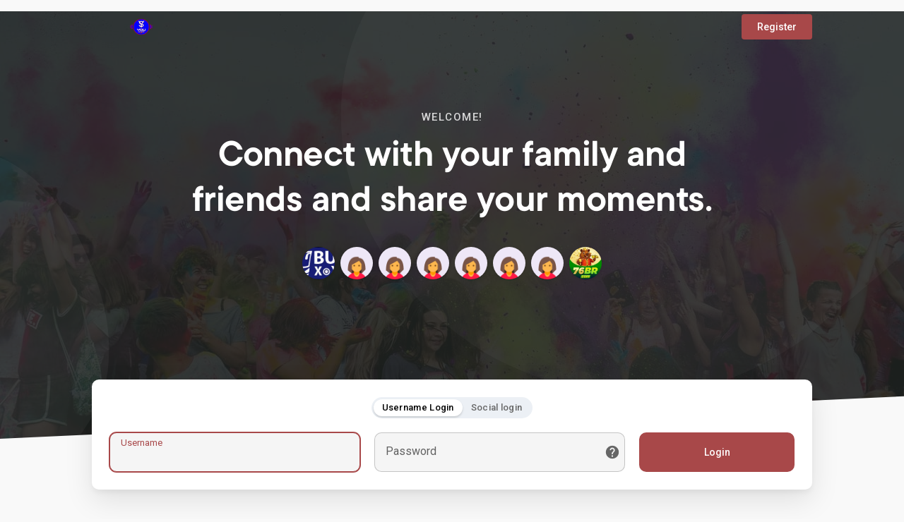

--- FILE ---
content_type: text/html; charset=UTF-8
request_url: https://youslade.com/welcome/?last_url=https://youslade.com%2Fread-blog%2F5281_ip-phones-market-size-growth-future-scope-challenges-opportunities-trends-outloo.html
body_size: 18129
content:

<!DOCTYPE html>
<html>
	<head>
		<title>youslade</title>
		<meta http-equiv="Content-type" content="text/html; charset=UTF-8">
		<meta name="title" content="youslade">
		<meta name="description" content="WoWonder v3.0.2 is a Social Networking Platform. With our new feature, user can wonder posts, photos,">
		<meta name="keywords" content="social, wowonder, social site">
		<meta name="viewport" content="width=device-width, initial-scale=1.0, maximum-scale=1.0, user-scalable=no">
		
		<link rel="apple-touch-icon" href="https://youslade.com/themes/wondertag/img/icon.png">
		<meta name="apple-mobile-web-app-capable" content="yes">
		<meta name="apple-mobile-web-app-title" content="youslade">
		
				<meta name="pinterest-rich-pin" content="false" />
															<meta property="og:title" content="youslade" />
			<meta property="og:type" content="article" />
			<meta property="og:url" content="https://youslade.com" />
			<meta property="og:image" content="https://youslade.com/themes/wondertag/img/og.jpg" />
			<meta property="og:image:secure_url" content="https://youslade.com/themes/wondertag/img/og.jpg" />
			<meta property="og:description" content="WoWonder v3.0.2 is a Social Networking Platform. With our new feature, user can wonder posts, photos," />
			<meta name="twitter:card" content="summary">
			<meta name="twitter:title" content="youslade" />
			<meta name="twitter:description" content="WoWonder v3.0.2 is a Social Networking Platform. With our new feature, user can wonder posts, photos," />
			<meta name="twitter:image" content="https://youslade.com/themes/wondertag/img/og.jpg" />
																			<link rel="canonical" href="https://youslade.com/welcome/?last_url=https://youslade.com%2Fread-blog%2F5281_ip-phones-market-size-growth-future-scope-challenges-opportunities-trends-outloo.html" />
				
		<link rel="preconnect" href="https://fonts.gstatic.com">
		<link href="https://fonts.googleapis.com/css2?family=Roboto:wght@400;500&display=swap" rel="stylesheet">

		<link rel="shortcut icon" type="image/png" href="https://youslade.com/themes/wondertag/img/icon.png"/>
		<link rel="stylesheet" href="https://youslade.com/themes/wondertag/stylesheet/general-style-plugins.css?version=2.3.6">
		
		    
					<link rel="stylesheet" href="https://youslade.com/themes/wondertag/stylesheet/welcome.css?version=2.3.6">
							<link rel="stylesheet" href="https://youslade.com/themes/wondertag/stylesheet/welcome-startup.css?version=2.3.6">
							
		<link rel="stylesheet" href="https://youslade.com/themes/wondertag/stylesheet/font-awesome-4.7.0/css/font-awesome.min.css">
	  
		    
		
		<script src="https://youslade.com/themes/wondertag/javascript/jquery-3.1.1.min.js"></script>
		<script src="https://cdn.jsdelivr.net/npm/jquery-ui-touch-punch@0.2.3/jquery.ui.touch-punch.min.js"></script>

					<link rel="stylesheet" href="https://cdnjs.cloudflare.com/ajax/libs/bootstrap-select/1.13.18/css/bootstrap-select.min.css">
			<script src="https://cdnjs.cloudflare.com/ajax/libs/bootstrap-select/1.13.18/js/bootstrap-select.min.js"></script>
		
		
		      
			  
					<script src="https://youslade.com/themes/wondertag/player/plyr.js"></script>
				
		<script src="https://youslade.com/themes/wondertag/player/wavesurfer.min.js"></script>
		<script src="https://youslade.com/themes/wondertag/player/wavesurfer.cursor.min.js"></script>
	  
				
		<style>/* 

Add here your custom css styles Example: p { text-align: center; color: red; } 

*/</style>

		<script type="text/javascript">
			/* 
Add here your JavaScript Code. 
Note. the code entered here will be added in <head> tag 


	Example: 

	var x, y, z; 
	x = 5; 
	y = 6; 
	z = x + y;

*/			function Wo_Ajax_Requests_File(){
				return "https://youslade.com/requests.php"
			}
						function RunLiveAgora(channelName,DIV_ID,token) {
				var agoraAppId = ''; 
				var token = token;

				var client = AgoraRTC.createClient({mode: 'live', codec: 'vp8'}); 
				client.init(agoraAppId, function () {

				client.setClientRole('audience', function() {
				}, function(e) {
				});
    
				client.join(token, channelName, 224572, function(uid) {
				}, function(err) {
				});
				}, function (err) {
				});

				client.on('stream-added', function (evt) {
					var stream = evt.stream;
					var streamId = stream.getId();
		
					client.subscribe(stream, function (err) {
					});
				});
				client.on('stream-subscribed', function (evt) {
					var remoteStream = evt.stream;
					remoteStream.play(DIV_ID);
					$('#player_'+remoteStream.getId()).addClass('embed-responsive-item');
				});
			}
		</script>
		      
		<style>
@font-face {
    font-family: TT Commons;font-display: swap;src: url("https://youslade.com/themes/wondertag/fonts/TTCommons-DemiBold.woff") format("woff");font-weight: 600;font-style: normal;
}
@font-face {
    font-family: TT Commons;font-display: swap;src: url("https://youslade.com/themes/wondertag/fonts/TTCommons-Medium.woff") format("woff");font-weight: 500;font-style: normal;
}
@font-face {
    font-family: TT Commons;font-display: swap;src: url("https://youslade.com/themes/wondertag/fonts/TTCommons-Regular.woff") format("woff");font-weight: normal;font-style: normal;
}

:root {
	--body-bg: #f9f9f9;
	--header-background: #1e2321;
	--header-color: #ffffff;
	--header-hover-color: #333333;
	--header-search-color: #0f1110;
	--main: #a84849;
	--main-hover: #c45a5b;
	--main-color: #ffffff;
	--main-hover-color: #ffffff;
	--chat-outgoing: #fff9f9;
	--plyr-color-main: #a84849;
	--plyr-control-toggle-checked-background: transparent;
	--plyr-video-control-background-hover: rgba(255, 255, 255, 0.2);
	--plyr-range-fill-background: #fff;
	--plyr-range-track-height: 3px;
}

.reaction-1::after {content: "Like";}
.reaction-2::after {content: "Love";}
.reaction-3::after {content: "HaHa";}
.reaction-4::after {content: "WoW";}
.reaction-5::after {content: "Sad";}
.reaction-6::after {content: "Angry";}
</style>
				
				
				
				
		<script crossorigin="anonymous" src="https://connect.facebook.net/en_US/sdk.js"></script>
		
		<script src="https://youslade.com/themes/wondertag/javascript/socket.io.js"></script>
	
		<script src="https://youslade.com/themes/wondertag/javascript/jquery.adaptive-backgrounds.js"></script>
		
		<script>
		let nodejs_system = "1";
      let socket = null
      let groupChatListener = {}
      $(()=>{
                var main_hash_id = $('.main_session').val();
                  socket = io("https://youslade.com:449/?hash=" + main_hash_id)
                let recipient_ids = []
        let recipient_group_ids = []
        setTimeout(function(){ 
          var inputs = $("input.chat-user-id");
          $(".chat-wrapper").each(function(){
            let id = $(this).attr("class").substr("chat-wrapper".length);
            let isGroup = $(this).attr("class").substr("chat-wrapper".length).split("_").includes("group")
            if(isGroup) {
              id = id.substr(' chat_group_'.length)
              recipient_group_ids.push(id)
            } else{
              id = id.substr(' chat_'.length)
              recipient_ids.push(id)
            }
          });
          socket.emit('join', {username: "76brappcom", user_id: _getCookie('user_id'), recipient_ids, recipient_group_ids }, ()=>{
              setInterval(() => {
                socket.emit("ping_for_lastseen", {user_id: _getCookie("user_id")})
              }, 2000);
          });
         }, 3000);

        socket.on("reconnect", ()=>{
          let recipient_ids = []
          let recipient_group_ids = []
          setTimeout(function(){ 
            var inputs = $("input.chat-user-id");
            $(".chat-wrapper").each(function(){
              let id = $(this).attr("class").substr("chat-wrapper".length);
              let isGroup = $(this).attr("class").substr("chat-wrapper".length).split("_").includes("group")
              if(isGroup) {
                id = id.substr(' chat_group_'.length)
                recipient_group_ids.push(id)
              } else{
                id = id.substr(' chat_'.length)
                recipient_ids.push(id)
              }
            });
            socket.emit('join', {username: "76brappcom", user_id: _getCookie('user_id'), recipient_ids, recipient_group_ids }, ()=>{
                setInterval(() => {
                  socket.emit("ping_for_lastseen", {user_id: _getCookie("user_id")})
                }, 2000);
            });
          }, 3000);
        })
		socket.on("lastseen", (data) => {
            //$('.messages-text[data-message-id='+data.message_id+']').length > 0
            if (data.message_id && data.user_id) {
                  var chat_container = $('.chat-tab').find('#chat_' + data.user_id);
                  if ($('#messageId_'+data.message_id).length > 0) {
                        if (chat_container.length > 0) {
                              chat_container.find('.message-seen').hide();
                        }
                        else{
                              $('.message-seen').hide();
                        }
                        $('#messageId_'+data.message_id).find('.message-seen').hide().html('<span class="select-color" title="Seen ' + data.seen + '"><svg xmlns="http://www.w3.org/2000/svg" height="14" viewBox="0 0 24 24" width="14"><path fill="currentColor" d="M17.3 6.3c-.39-.39-1.02-.39-1.41 0l-5.64 5.64 1.41 1.41L17.3 7.7c.38-.38.38-1.02 0-1.4zm4.24-.01l-9.88 9.88-3.48-3.47c-.39-.39-1.02-.39-1.41 0-.39.39-.39 1.02 0 1.41l4.18 4.18c.39.39 1.02.39 1.41 0L22.95 7.71c.39-.39.39-1.02 0-1.41h-.01c-.38-.4-1.01-.4-1.4-.01zM1.12 14.12L5.3 18.3c.39.39 1.02.39 1.41 0l.7-.7-4.88-4.9c-.39-.39-1.02-.39-1.41 0-.39.39-.39 1.03 0 1.42z"/></svg></span>').fadeIn(300);
                        if (chat_container.length > 0) {
                              //chat_container.find('.online-toggle-hdr').attr('style', '');
                              setTimeout(function(){
                                 chat_container.find('.chat-messages-wrapper').scrollTop(chat_container.find('.chat-messages-wrapper')[0].scrollHeight);
                              }, 100);
                        }
                        else{
                           $(".messages-container").animate({
                               scrollTop: $('.messages-container')[0].scrollHeight
                           }, 200);
                        }
                  }
            }
        })
         socket.on("register_reaction", (data) => {
            if(data.status == 200) {
                $('.post-reactions-icons-m-'+data.id).html(data.reactions);
            }
        });
		socket.on("on_user_loggedin", (data) => {
            $('#chat_' + data.user_id).find('.chat-tab-status').addClass('active');
            $("#online_" + data.user_id).find('svg path').attr('fill', '#60d465');
            $("#messages-recipient-" + data.user_id).find('.dot').css({"background-color": "#63c666"});
		});
		socket.on("on_user_loggedoff", (data) => {
            $('#chat_' + data.user_id).find('.chat-tab-status').removeClass('active');
            $("#online_" + data.user_id).find('svg path').attr('fill', '#dddddd');
            $("#messages-recipient-" + data.user_id).find('.dot').css({"background-color": "lightgray"});
		});
		socket.on("update_new_posts", (data) => {
			Wo_intervalUpdates(1);
		});
		socket.on("on_avatar_changed", (data) => {
            $("#online_" + data.user_id).find('img').attr('src', data.name);
            $("#messages-recipient-" + data.user_id).find('img').attr('src', data.name);
		});
		socket.on("on_name_changed", (data) => {
            $("#online_" + data.user_id).find('#chat-tab-id').html(data.name);
            $("#messages-recipient-" + data.user_id).find('.messages-user-name').html(data.name);
		});
		socket.on("new_notification", (data) => {
                         Wo_GetLastNotification();
                         current_notifications = $('.notification-container').find('.new-update-alert').text();
            $('.notification-container').find('.new-update-alert').removeClass('hidden');
            $('.notification-container').find('.sixteen-font-size').addClass('unread-update');
            $('.notification-container').find('.new-update-alert').text(Number(current_notifications) + 1).show();
            document.getElementById('notification-sound').play();
          });
          socket.on("new_notification_removed", (data) => {
            current_notifications = $('.notification-container').find('.new-update-alert').text();
            $('.notification-container').find('.new-update-alert').removeClass('hidden');
            if (Number(current_notifications) > 0) {
               if ((Number(current_notifications) - 1) == 0) {
                  $('.notification-container').find('.new-update-alert').addClass('hidden');
                  $('.notification-container').find('.new-update-alert').addClass('hidden').text('0').hide();
               } else {
                  $('.notification-container').find('.sixteen-font-size').addClass('unread-update');
                  $('.notification-container').find('.new-update-alert').text(Number(current_notifications) - 1).show();
               }
            } else if (Number(current_notifications) == 0) {
               $('.notification-container').find('.new-update-alert').addClass('hidden');
               $('.notification-container').find('.new-update-alert').addClass('hidden').text('0').hide();
            } 
          });

          socket.on("new_request", (data) => {
            current_requests= $('.requests-container').find('.new-update-alert').text();
            $('.requests-container').find('.new-update-alert').removeClass('hidden');
            $('.requests-container').find('.sixteen-font-size').addClass('unread-update');
            $('.requests-container').find('.new-update-alert').text(Number(current_requests) + 1).show();
            document.getElementById('notification-sound').play();
          });
          socket.on("new_request_removed", (data) => {
            current_requests = $('.requests-container').find('.new-update-alert').text();
            $('.requests-container').find('.new-update-alert').removeClass('hidden');
            if (Number(current_requests) > 0) {
               if ((Number(current_requests) - 1) == 0) {
                  $('.requests-container').find('.new-update-alert').addClass('hidden');
                  $('.requests-container').find('.new-update-alert').addClass('hidden').text('0').hide();
               } else {
                  $('.requests-container').find('.sixteen-font-size').addClass('unread-update');
                  $('.requests-container').find('.new-update-alert').text(Number(current_requests) - 1).show();
               }
            } else if (Number(current_requests) == 0) {
               $('.requests-container').find('.new-update-alert').addClass('hidden');
               $('.requests-container').find('.new-update-alert').addClass('hidden').text('0').hide();
            } 
          });

          socket.on("messages_count", (data) => {
             current_messages_number = data.count;
             if (current_messages_number > 0) {
               $("[data_messsages_count]").text(current_messages_number).removeClass("hidden");
               $("[data_messsages_count]").attr('data_messsages_count', current_messages_number);
             } else {
               $("[data_messsages_count]").text(current_messages_number).addClass("hidden");
               $("[data_messsages_count]").attr('data_messsages_count', "0");
             }
          });
          socket.on("new_video_call", (data) => {
             Wo_intervalUpdates(1);
          });
          socket.on("load_comment_replies", (data) => {
             Wo_ViewMoreReplies(data.comment_id);
          });
        socket.on("color-change", (data)=>{
          if (data.sender == 1556724) {
            $(".chat_" + data.id).find('.outgoing .message-text, .outgoing .message-media').css('background', data.color);
            $(".chat_" + data.id).find('.outgoing .message-text').css('color', '#fff');
            $(".chat_" + data.id).find('.select-color rect, .select-color path').css('fill', data.color);
            $(".chat_" + data.id).find('#color').val(data.color);
          }
          let user_id = $('#user-id').val();
          if(""+user_id === ""+data.id) {
            if(data.sender == 1556724){
                  $('.send-button').css('background-color', data.color);
                  $('.send-button').css('border-color', data.color);
                  $('#wo_msg_right_prt .message-option-btns .btn svg').css('color', data.color);
                  $(".messages-container").find(".pull-right").find(".message").css('background-color', data.color);
                  $(".messages-container").find(".pull-right").find(".message-text").css('background-color', data.color)
              }
          }
        })
		var new_current_messages = 0;
        socket.on("private_message", (data)=>{
          var chat_container = $('.chat-tab').find('.chat_main_' + data.id);
         if (chat_container.length > 0) {
          chat_container.find('.chat-messages-wrapper').find("div[class*='message-seen']").empty();
          chat_container.find('.chat-messages-wrapper').find("div[class*='message-typing']").empty();
          chat_container.find('.chat-messages-wrapper').append(data.messages_html);
          setTimeout(function(){
               chat_container.find('.chat-messages-wrapper').scrollTop(chat_container.find('.chat-messages-wrapper')[0].scrollHeight);
            }, 100);
          if (data.sender == 1556724) {
			  
            $(".chat_" + data.id).find('.outgoing .message-text, .outgoing .message-media').css('background', data.color);
            $(".chat_" + data.id).find('.outgoing .message-text').css('color', '#fff');
            $(".chat_" + data.id).find('.select-color rect, .select-color path').css('fill', data.color);
            $(".chat_" + data.id).find('#color').val(data.color);
            $(".text-sender-container .red-list").css('background', data.color);
            $(".text-sender-container .btn-file").css('background', data.color);
            $(".text-sender-container .btn-file").css('border-color', data.color);
          }
		  }else {
            current_number = $('#online_' + data.id).find('.new-message-alert').text();
            $('#online_' + data.id).find('.new-message-alert').html(Number(current_number) + 1).show();
          }
          if (!chat_container.find("#sendMessage").is(":focus")) {
            if(data.sender != 1556724){
                document.getElementById('message-sound').play();
            }
          }
          if (!chat_container.find('#sendMessage').is(':focus') && chat_container.length == 0) {
             new_current_messages = new_current_messages + 1;
             current_messages_number = Number($("[data_messsages_count]").attr('data_messsages_count')) + 1;
             $("[data_messsages_count]").text(current_messages_number).removeClass("hidden");
             $("[data_messsages_count]").attr('data_messsages_count', current_messages_number);
             document.title = 'New Message | ' + document_title;
          }
        })

        socket.on("group_message", (data)=>{
              var chat_messages_wrapper = $('.group-messages-wrapper-'+data.id);
              if (data.status == 200) {
              if ($(".group-messages-wrapper-"+data.id).find('.no_message').length > 0) {
                $(".group-messages-wrapper-"+data.id).find('.chat-messages').html(data.html);
              }else{
                $(".group-messages-wrapper-"+data.id).find('.chat-messages').append(data.html);
              }
              
              chat_messages_wrapper.scrollTop(chat_messages_wrapper[0].scrollHeight);
            }
          })

              });
      </script>
	</head>
   
	<body  class="tag_header_top_p">
		<input type="hidden" id="get_no_posts_name" value="No more posts">
				
		<input type="hidden" class="seen_stories_users_ids" value="">
		<input type="hidden" class="main_session" value="e60b7ee9f7752042ec35">
		
				
		<div id="ajax_loading" class="tag_content tag_header_top_m">
			<div class="ad-placement-header-footer">
							</div>
			<div id="contnet">
	
<div class="tag_welcome tag_stup_welcome">
	<div class="tag_wel_upper">
		<div class="container">
	<div class="valign navbar-default">
		<a class="logo" href="https://youslade.com"><img src="https://youslade.com/themes/wondertag/img/logo.png" alt="Logo"> </a>
					<a class="btn btn-main btn-mat" href="https://youslade.com/register">Register</a>
			</div>
</div>		<div class="tag_stup_hdr">
			<div class="container">
				<div class="text-center">
					<p class="tag_wel_subtitle">Welcome!</p>
					<h2 class="tag_wel_title">Connect with your family and friends and share your moments.</h2>
											<div class="tag_pro_users">
							<div><a class="user" href="https://youslade.com/busxoxo56" title="busxoxo busxoxo"><img alt="busxoxo busxoxo" src="https://youslade.com/upload/photos/2025/09/xMtrKZNhIyHiqHDfcEvH_26_9a5ab231d4c59a90919f832a27d7b7b5_avatar.png?cache=0"></a></div><div><a class="user" href="https://youslade.com/rileyvanatta9" title="rileyvanatta9"><img alt="rileyvanatta9" src="https://youslade.com/upload/photos/f-avatar.jpg?cache=0"></a></div><div><a class="user" href="https://youslade.com/kulamand961" title="kulamand961"><img alt="kulamand961" src="https://youslade.com/upload/photos/f-avatar.jpg?cache=0"></a></div><div><a class="user" href="https://youslade.com/mariannebinns" title="mariannebinns"><img alt="mariannebinns" src="https://youslade.com/upload/photos/f-avatar.jpg?cache=0"></a></div><div><a class="user" href="https://youslade.com/ElvisMebaneqa" title="ElvisMebaneqa"><img alt="ElvisMebaneqa" src="https://youslade.com/upload/photos/f-avatar.jpg?cache=0"></a></div><div><a class="user" href="https://youslade.com/gay40762175785" title="gay40762175785"><img alt="gay40762175785" src="https://youslade.com/upload/photos/f-avatar.jpg?cache=0"></a></div><div><a class="user" href="https://youslade.com/JackGarciaqa" title="JackGarciaqa"><img alt="JackGarciaqa" src="https://youslade.com/upload/photos/f-avatar.jpg?cache=0"></a></div><div><a class="user" href="https://youslade.com/76brappcom" title="76BR"><img alt="76BR" src="https://youslade.com/upload/photos/2025/12/iliXntpojHG9Ds8vopIa_25_7dadc72f046a2a24aef1bcfdaee5d405_avatar.jpg?cache=0"></a></div>						</div>
									</div>
			</div>
		</div>
				<svg viewBox="0 0 909 721" version="1.1" class="tag_auth_effect"><g stroke="none" stroke-width="1" fill="none" fill-rule="evenodd"><g transform="translate(-1744.000000, -1065.000000)" fill="currentColor"><path d="M1954.43919,1792.6682 C1992.31638,1797.09936 2029.78299,1794.70896 2067.01008,1789.73436 C2120.30732,1782.61259 2173.62738,1775.58582 2226.69271,1767.39996 C2260.60085,1762.17074 2294.7713,1756.87312 2327.56171,1748.10961 C2372.16427,1736.19945 2413.88127,1718.36841 2451.75847,1693.72343 C2486.62465,1671.0318 2516.57893,1644.33085 2541.29434,1613.05053 C2563.39792,1585.08407 2579.7228,1554.51441 2591.52734,1521.52015 C2605.34684,1482.89004 2611.12175,1443.30225 2609.82154,1402.9544 C2608.74943,1369.81193 2601.56786,1336.95448 2589.34512,1305.18772 C2567.23773,1247.74609 2531.29564,1197.68846 2481.13487,1156.39053 C2449.00978,1129.9556 2412.8852,1108.35086 2372.457,1092.43138 C2337.29048,1078.58306 2300.84656,1069.59534 2263.61946,1064.1875 C2233.99594,1059.88176 2203.84778,1060.52401 2173.81367,1062.68258 C2137.97042,1065.25919 2103.56046,1072.62418 2070.51913,1083.86549 C2018.80343,1101.46471 1973.74846,1128.28727 1935.14892,1163.71372 C1904.17957,1192.12861 1879.84053,1224.76184 1858.39846,1259.15081 C1848.63167,1274.82708 1842.33591,1292.27808 1834.48522,1308.93102 C1823.53608,1332.13949 1812.37023,1355.27576 1801.75184,1378.60964 C1791.84819,1400.35119 1782.14603,1422.18015 1773.07116,1444.21812 C1761.57836,1472.14277 1750.1578,1500.07883 1743.786,1529.592 C1737.76778,1557.47105 1736.1216,1585.54771 1740.3834,1613.74598 C1744.73265,1642.5447 1755.98213,1669.59528 1773.50077,1694.5861 C1800.94966,1733.75965 1839.22985,1761.07245 1886.84342,1778.21564 C1908.63146,1786.06327 1931.35474,1790.1676 1954.43919,1792.6682" transform="translate(2174.000000, 1428.000000) rotate(205.000000) translate(-2174.000000, -1428.000000) "></path></g></g></svg>
		<svg viewBox="0 0 426 474" version="1.1" class="tag_auth_effect_bottom"><g stroke="none" stroke-width="1" fill="none" fill-rule="evenodd"><g transform="translate(-388.000000, -381.000000)" fill="currentColor"><path d="M860,593.437773 C859.701866,623.190759 854.01417,647.43429 843.154019,670.755769 C835.205601,687.828885 825.163406,703.502 813.182105,717.814975 C800.906695,732.472251 787.047984,745.753829 772.03906,757.76087 C750.242228,775.197984 727.029635,790.417393 702.212602,803.333163 C674.616456,817.697686 645.581032,827.632183 614.714333,831.474542 C603.380661,832.884952 591.76881,833.81003 580.214183,831.985022 C571.47474,830.604015 562.415871,830.578238 553.942993,828.315225 C541.615712,825.024967 529.36,821.000299 517.649374,815.967491 C494.095111,805.852786 474.801247,789.965248 459.436002,769.62324 C451.026851,758.495492 442.506364,747.287914 435.644682,735.212933 C428.529553,722.686405 423.21254,709.13569 417.381761,695.91096 C412.440889,684.713717 407.688794,673.427264 403.227584,662.033107 C396.705691,645.373491 389.465919,628.889411 384.444813,611.774218 C378.049538,589.980074 371.703899,567.946234 372.010694,544.854827 C372.304719,522.470146 376.864757,500.89125 388.307451,481.514782 C398.325615,464.551152 412.604948,451.530522 430.084638,441.755974 C449.393384,430.95415 470.307088,427.074211 491.846728,427 C507.582237,426.9463 523.319571,429.1654 538.780809,432.715123 C551.519781,435.636433 564.267893,438.812771 577.190075,440.53256 C590.795953,442.344157 604.488365,444.324704 618.346374,443.398399 C638.00253,442.087913 657.658722,440.712901 677.333257,439.734255 C694.619246,438.879821 711.773953,440.425228 728.87232,443.138286 C742.898737,445.361393 756.265003,449.652778 768.87532,455.81277 C792.583457,467.399208 813.71259,482.213376 828.977802,504.402122 C838.057174,517.59435 846.61669,530.937424 851.372704,546.292112 C853.692037,553.772837 855.695707,561.41044 857.015592,569.116017 C858.625367,578.496049 859.362587,588.020975 860,593.437773" transform="translate(616.000000, 630.000000) rotate(-78.000000) translate(-616.000000, -630.000000) "></path></g></g></svg>
			</div>
	<div class="tag_wel_middle">
		<div class="container">
			<div class="tag_stup_login">
				<div class="wow_content tag_auth_box">
					<div class="valign tag_auth_animation d-none"><svg version="1.1" xmlns="http://www.w3.org/2000/svg" viewBox="0 0 367.805 367.805" xml:space="preserve"> <g> <path style="fill:#3BB54A;" d="M183.903,0.001c101.566,0,183.902,82.336,183.902,183.902s-82.336,183.902-183.902,183.902 S0.001,285.469,0.001,183.903l0,0C-0.288,82.625,81.579,0.29,182.856,0.001C183.205,0,183.554,0,183.903,0.001z"/> <polygon style="fill:#fff;" points="285.78,133.225 155.168,263.837 82.025,191.217 111.805,161.96 155.168,204.801 256.001,103.968"/> </g></svg>Welcome back!</div>
										<div class="valign">
						<ul class="valign nav nav-tabs tag_stup_switch" role="tablist">
							<li role="presentation"><a href="#login_usrnm" class="active" aria-controls="login_usrnm" role="tab" data-toggle="tab">Username Login</a></li>
							<li role="presentation"><a href="#login_socal" aria-controls="login_socal" role="tab" data-toggle="tab">Social login</a></li>
						</ul>
					</div>
										<div class="tab-content">
						<div role="tabpanel" class="tab-pane active" id="login_usrnm">
							<form id="login" method="post">
								<div class="errors"></div>
								<div class="valign tag_stup_login_cont">
									<label class="tag_field">
										<input name="username" type="text" autocomplete="off" placeholder=" " autofocus required>
										<span>Username</span>
									</label>
									<label class="tag_field tag_wel_forgot">
										<input name="password" type="password" autocomplete="off" placeholder=" " required>
										<span>Password</span>
										<a href="https://youslade.com/forgot-password" title="Forgot Password?" data-toggle="tooltip"><svg xmlns="http://www.w3.org/2000/svg" height="22" viewBox="0 0 24 24" width="22"><path fill="currentColor" d="M12 2C6.48 2 2 6.48 2 12s4.48 10 10 10 10-4.48 10-10S17.52 2 12 2zm1 17h-2v-2h2v2zm2.07-7.75l-.9.92c-.5.51-.86.97-1.04 1.69-.08.32-.13.68-.13 1.14h-2v-.5c0-.46.08-.9.22-1.31.2-.58.53-1.1.95-1.52l1.24-1.26c.46-.44.68-1.1.55-1.8-.13-.72-.69-1.33-1.39-1.53-1.11-.31-2.14.32-2.47 1.27-.12.37-.43.65-.82.65h-.3C8.4 9 8 8.44 8.16 7.88c.43-1.47 1.68-2.59 3.23-2.83 1.52-.24 2.97.55 3.87 1.8 1.18 1.63.83 3.38-.19 4.4z"/></svg></a>
									</label>
									<button type="submit" class="btn btn-main btn-mat disable_btn tag_wel_btn">Login</button>
								</div>
																	<div><input type="hidden" name="last_url" value="https://youslade.com/read-blog/5281_ip-phones-market-size-growth-future-scope-challenges-opportunities-trends-outloo.html"></div>
															</form>
						</div>
													<div role="tabpanel" class="tab-pane" id="login_socal">
								<div class="valign social_btns">
																			<a href="https://youslade.com/login-with.php?provider=Facebook" class="btn fb"><svg xmlns="http://www.w3.org/2000/svg" viewBox="0 0 24 24" width="22" height="22"><path fill="#1877f2" d="M12 2C6.477 2 2 6.477 2 12c0 4.991 3.657 9.128 8.438 9.879V14.89h-2.54V12h2.54V9.797c0-2.506 1.492-3.89 3.777-3.89 1.094 0 2.238.195 2.238.195v2.46h-1.26c-1.243 0-1.63.771-1.63 1.562V12h2.773l-.443 2.89h-2.33v6.989C18.343 21.129 22 16.99 22 12c0-5.523-4.477-10-10-10z"></path></svg> Facebook</a>
																												<a href="https://youslade.com/login-with.php?provider=Twitter" class="btn tw"><svg xmlns="http://www.w3.org/2000/svg" viewBox="0 0 24 24" width="22" height="22"><path fill="#1da1f2" d="M22.162 5.656a8.384 8.384 0 0 1-2.402.658A4.196 4.196 0 0 0 21.6 4c-.82.488-1.719.83-2.656 1.015a4.182 4.182 0 0 0-7.126 3.814 11.874 11.874 0 0 1-8.62-4.37 4.168 4.168 0 0 0-.566 2.103c0 1.45.738 2.731 1.86 3.481a4.168 4.168 0 0 1-1.894-.523v.052a4.185 4.185 0 0 0 3.355 4.101 4.21 4.21 0 0 1-1.89.072A4.185 4.185 0 0 0 7.97 16.65a8.394 8.394 0 0 1-6.191 1.732 11.83 11.83 0 0 0 6.41 1.88c7.693 0 11.9-6.373 11.9-11.9 0-.18-.005-.362-.013-.54a8.496 8.496 0 0 0 2.087-2.165z"></path></svg> Twitter</a>
																																														<a href="https://youslade.com/login-with.php?provider=Instagram" class="btn in"><svg xmlns="http://www.w3.org/2000/svg" viewBox="0 0 24 24" width="22" height="22"><path fill="#d14668" d="M12 2c2.717 0 3.056.01 4.122.06 1.065.05 1.79.217 2.428.465.66.254 1.216.598 1.772 1.153a4.908 4.908 0 0 1 1.153 1.772c.247.637.415 1.363.465 2.428.047 1.066.06 1.405.06 4.122 0 2.717-.01 3.056-.06 4.122-.05 1.065-.218 1.79-.465 2.428a4.883 4.883 0 0 1-1.153 1.772 4.915 4.915 0 0 1-1.772 1.153c-.637.247-1.363.415-2.428.465-1.066.047-1.405.06-4.122.06-2.717 0-3.056-.01-4.122-.06-1.065-.05-1.79-.218-2.428-.465a4.89 4.89 0 0 1-1.772-1.153 4.904 4.904 0 0 1-1.153-1.772c-.248-.637-.415-1.363-.465-2.428C2.013 15.056 2 14.717 2 12c0-2.717.01-3.056.06-4.122.05-1.066.217-1.79.465-2.428a4.88 4.88 0 0 1 1.153-1.772A4.897 4.897 0 0 1 5.45 2.525c.638-.248 1.362-.415 2.428-.465C8.944 2.013 9.283 2 12 2zm0 5a5 5 0 1 0 0 10 5 5 0 0 0 0-10zm6.5-.25a1.25 1.25 0 0 0-2.5 0 1.25 1.25 0 0 0 2.5 0zM12 9a3 3 0 1 1 0 6 3 3 0 0 1 0-6z"></path></svg> Instagram</a>
																																																														</div>
							</div>
											</div>
				</div>
			</div>
			<div class="tag_stup_feats">
				<div class="row">
					<div class="col-md-6">
						<div class="tag_boost_help">
							<ul>
								<li><b>Share</b><p>Share what's new and life moments with your friends.</p></li>
								<li><b>Discover</b><p>Discover new people, create new connections and make new friends.</p></li>
								<li><b>100% Privacy</b><p>You have full control over your personal information that you share.</p></li>
								<li class="mb-0"><b>More Security</b><p>Your account is fully secure. We never share your data with third party..</p></li>
							</ul>
						</div>
					</div>
					<div class="col-md-6">
												<div class="valign tag_feats_cloud">
							<div class="mt-0 rounded-circle" style="width: 40px; height: 40px;">
								<svg height="512" viewBox="0 0 32 32" width="512" xmlns="http://www.w3.org/2000/svg"><path d="m26 32h-20c-3.314 0-6-2.686-6-6v-20c0-3.314 2.686-6 6-6h20c3.314 0 6 2.686 6 6v20c0 3.314-2.686 6-6 6z" fill="#7FE0EB"/><g fill="#008a9a"><circle cx="16" cy="9.667" r="1.667"/><circle cx="20.667" cy="19" r="1.667"/><circle cx="11.333" cy="19" r="1.667"/><path d="m18.833 14.667h-5.667c-.276 0-.5-.224-.5-.5v-.333c0-1.011.822-1.833 1.833-1.833h3c1.011 0 1.833.822 1.833 1.833v.333c.001.276-.223.5-.499.5z"/><path d="m23.5 24h-5.667c-.276 0-.5-.224-.5-.5v-.333c0-1.011.822-1.833 1.833-1.833h3c1.011 0 1.833.822 1.833 1.833v.333c.001.276-.223.5-.499.5z"/><path d="m14.167 24h-5.667c-.276 0-.5-.224-.5-.5v-.333c0-1.011.822-1.833 1.833-1.833h3c1.011 0 1.833.822 1.833 1.833v.333c.001.276-.223.5-.499.5z"/></g><path d="m9.833 16.508c-.276 0-.5-.224-.5-.5 0-2.584 1.515-4.958 3.858-6.048.251-.116.548-.008.664.243.116.25.008.548-.243.664-1.993.927-3.28 2.945-3.28 5.141.001.276-.223.5-.499.5z" fill="#008a9a"/><path d="m22.167 16.508c-.276 0-.5-.224-.5-.5 0-2.197-1.287-4.215-3.28-5.141-.25-.117-.359-.414-.243-.664.117-.25.413-.359.664-.243 2.344 1.09 3.858 3.464 3.858 6.048.001.276-.223.5-.499.5z" fill="#008a9a"/><path d="m16 22.675c-.236 0-.468-.012-.697-.036-.274-.029-.474-.275-.445-.549s.271-.47.549-.445c.401.042.822.04 1.225-.004.272-.031.521.168.552.442.03.275-.168.521-.442.552-.244.026-.491.04-.742.04z" fill="#008a9a"/></svg>
							</div>
							<div class="mt-0 rounded-circle" style="width: 90px; height: 90px;">
								<svg height="512" viewBox="0 0 512 512" width="512" xmlns="http://www.w3.org/2000/svg"><path d="m416 512h-320c-53.023438 0-96-42.976562-96-96v-320c0-53.023438 42.976562-96 96-96h320c53.023438 0 96 42.976562 96 96v320c0 53.023438-42.976562 96-96 96zm0 0" fill="#6CE5B1"/><path d="m206.527344 250.878906c-3.710938 0-7.3125-1.933594-9.28125-5.390625-2.910156-5.121093-1.117188-11.632812 3.984375-14.542969l98.976562-56.433593c5.105469-2.945313 11.632813-1.136719 14.5625 3.984375 2.910157 5.121094 1.117188 11.632812-3.984375 14.542968l-98.976562 56.433594c-1.679688.960938-3.488282 1.40625-5.28125 1.40625zm0 0" fill="#33986c"/><path d="m305.472656 338.878906c-1.792968 0-3.601562-.445312-5.265625-1.40625l-98.976562-56.433594c-5.117188-2.910156-6.910157-9.4375-3.984375-14.542968 2.914062-5.121094 9.425781-6.929688 14.5625-3.984375l98.976562 56.433593c5.117188 2.910157 6.910156 9.4375 3.984375 14.542969-1.984375 3.457031-5.585937 5.390625-9.296875 5.390625zm0 0" fill="#33986c"/><g fill="#33986c"><path d="m373.34375 341.328125c0 23.566406-19.105469 42.671875-42.671875 42.671875s-42.671875-19.105469-42.671875-42.671875 19.105469-42.671875 42.671875-42.671875 42.671875 19.105469 42.671875 42.671875zm0 0"/><path d="m373.34375 170.671875c0 23.566406-19.105469 42.671875-42.671875 42.671875s-42.671875-19.105469-42.671875-42.671875 19.105469-42.671875 42.671875-42.671875 42.671875 19.105469 42.671875 42.671875zm0 0"/><path d="m224 256c0 23.566406-19.105469 42.671875-42.671875 42.671875s-42.671875-19.105469-42.671875-42.671875 19.105469-42.671875 42.671875-42.671875 42.671875 19.105469 42.671875 42.671875zm0 0"/></g></svg>
							</div>
							<div class="mt-0 rounded-circle" style="width: 60px; height: 60px;">
								<svg height="512" viewBox="0 0 32 32" width="512" xmlns="http://www.w3.org/2000/svg"><path d="m26 32h-20c-3.314 0-6-2.686-6-6v-20c0-3.314 2.686-6 6-6h20c3.314 0 6 2.686 6 6v20c0 3.314-2.686 6-6 6z" fill="#EBB9D2"/><path d="m19.667 15.333c-2.389 0-4.334 1.944-4.334 4.333s1.944 4.334 4.334 4.334 4.333-1.944 4.333-4.333-1.944-4.334-4.333-4.334zm2.168 3.273-2.333 2.667c-.121.139-.295.221-.48.227-.007 0-.015 0-.022 0-.176 0-.346-.07-.471-.195l-1.333-1.333c-.26-.26-.26-.682 0-.943s.682-.26.943 0l.829.829 1.864-2.131c.243-.276.664-.305.941-.063.277.244.305.664.062.942z" fill="#d55b98"/><path d="m19.12 10.02-5.334-2c-.08-.027-.16-.027-.24 0l-5.334 2c-.126.047-.212.173-.212.313v4.287c0 6.08 5.54 7.36 5.594 7.373.026.007.046.007.073.007s.047 0 .073-.007c.013 0 .273-.06.673-.213-.266-.653-.413-1.367-.413-2.113 0-3.013 2.36-5.487 5.334-5.66v-3.673c-.001-.141-.087-.267-.214-.314z" fill="#d55b98"/></svg>
							</div>
							<span class="fbreak"></span>
							<div class="rounded-circle" style="width: 80px; height: 80px;">
								<svg height="512" viewBox="0 0 32 32" width="512" xmlns="http://www.w3.org/2000/svg"><path d="m26 32h-20c-3.314 0-6-2.686-6-6v-20c0-3.314 2.686-6 6-6h20c3.314 0 6 2.686 6 6v20c0 3.314-2.686 6-6 6z" fill="#E96B6A"/><path d="m10 15.5c-.171 0-.341-.065-.471-.195-.26-.26-.26-.682 0-.943l4.604-4.604c.26-.26.682-.26.943 0 .26.26.26.682 0 .943l-4.604 4.604c-.131.13-.301.195-.472.195z" fill="#890100"/><path d="m15.5 12.167c-.13 0-.258-.051-.354-.146l-2.333-2.333c-.143-.143-.186-.358-.108-.545.077-.187.26-.309.462-.309h2.333c.276 0 .5.224.5.5v2.333c0 .202-.122.384-.309.462-.061.025-.127.038-.191.038z" fill="#890100"/><g fill="#890100"><path d="m12.667 18.333v3.833h-4v-3.833c0-.46.373-.833.833-.833h2.333c.46 0 .834.373.834.833z"/><path d="m18 15.667v6.5h-4v-6.5c0-.46.373-.833.833-.833h2.333c.461-.001.834.373.834.833z"/><path d="m23.333 13v9.167h-4v-9.167c0-.46.373-.833.833-.833h2.334c.46 0 .833.373.833.833z"/></g><path d="m23.5 24.167h-15c-.276 0-.5-.224-.5-.5s.224-.5.5-.5h15c.276 0 .5.224.5.5s-.224.5-.5.5z" fill="#890100"/></svg>
							</div>
							<div class="rounded-circle" style="width: 30px; height: 30px;">
								<svg xmlns="http://www.w3.org/2000/svg" height="512" viewBox="0 0 32 32" width="512"><path d="m26 32h-20c-3.314 0-6-2.686-6-6v-20c0-3.314 2.686-6 6-6h20c3.314 0 6 2.686 6 6v20c0 3.314-2.686 6-6 6z" fill="#FFD387"/><path d="m16 8c-4.413 0-8 3.587-8 8s3.587 8 8 8 8-3.587 8-8-3.587-8-8-8zm-4.667 6c0-.733.6-1.333 1.333-1.333.734 0 1.334.6 1.334 1.333s-.6 1.333-1.333 1.333c-.734 0-1.334-.6-1.334-1.333zm8.472 5.948c-1.016 1.016-2.368 1.576-3.805 1.576s-2.788-.56-3.805-1.576c-.26-.26-.26-.683 0-.943s.682-.26.943 0c.764.765 1.781 1.185 2.862 1.185s2.098-.421 2.862-1.186c.26-.26.682-.26.943 0 .26.261.26.683 0 .944zm-.472-4.615c-.733 0-1.333-.6-1.333-1.333s.6-1.333 1.333-1.333 1.333.6 1.333 1.333c.001.733-.599 1.333-1.333 1.333z" fill="#a66900"/></svg>
							</div>
							<div class="rounded-circle" style="width: 100px; height: 100px;">
								<svg height="512" viewBox="0 0 32 32" width="512" xmlns="http://www.w3.org/2000/svg"><path d="m26 32h-20c-3.314 0-6-2.686-6-6v-20c0-3.314 2.686-6 6-6h20c3.314 0 6 2.686 6 6v20c0 3.314-2.686 6-6 6z" fill="#98A2DF"/><path d="m16 16.167c-.066 0-.132-.013-.194-.039l-7.5-3.167c-.186-.079-.306-.26-.306-.461s.12-.382.306-.461l7.5-3.167c.124-.053.264-.053.389 0l7.5 3.167c.185.078.305.26.305.461s-.12.382-.306.461l-7.5 3.167c-.062.026-.128.039-.194.039z" fill="#2e3d9a"/><path d="m23.694 17.373-.781-.33-6.33 2.672c-.184.078-.381.118-.583.118s-.399-.04-.585-.119l-6.328-2.672-.782.33c-.185.079-.305.26-.305.461s.12.382.306.461l7.5 3.167c.062.026.128.039.194.039s.132-.013.194-.039l7.5-3.167c.186-.078.306-.26.306-.461s-.12-.382-.306-.46z" fill="#2e3d9a"/><g fill="#2e3d9a"><path d="m23.694 14.706-.781-.33-6.33 2.672c-.184.078-.381.118-.583.118s-.399-.04-.585-.119l-6.328-2.672-.782.33c-.185.079-.305.261-.305.462s.12.382.306.461l7.5 3.167c.062.026.128.039.194.039s.132-.013.194-.039l7.5-3.167c.186-.079.306-.261.306-.461s-.12-.383-.306-.461z"/><path d="m23.694 20.039-.781-.33-6.33 2.672c-.184.079-.381.119-.583.119s-.399-.04-.585-.119l-6.328-2.672-.782.33c-.185.078-.305.26-.305.461s.12.382.306.461l7.5 3.167c.062.026.128.039.194.039s.132-.013.194-.039l7.5-3.167c.186-.079.306-.26.306-.461s-.12-.383-.306-.461z"/></g></svg>
							</div>
							<div class="rounded-circle" style="width: 50px; height: 50px;">
								<svg height="512" viewBox="0 0 512 512" width="512" xmlns="http://www.w3.org/2000/svg"><path d="m416 512h-320c-53.023438 0-96-42.976562-96-96v-320c0-53.023438 42.976562-96 96-96h320c53.023438 0 96 42.976562 96 96v320c0 53.023438-42.976562 96-96 96zm0 0" fill="#6CE5B1"/><path d="m206.527344 250.878906c-3.710938 0-7.3125-1.933594-9.28125-5.390625-2.910156-5.121093-1.117188-11.632812 3.984375-14.542969l98.976562-56.433593c5.105469-2.945313 11.632813-1.136719 14.5625 3.984375 2.910157 5.121094 1.117188 11.632812-3.984375 14.542968l-98.976562 56.433594c-1.679688.960938-3.488282 1.40625-5.28125 1.40625zm0 0" fill="#33986c"/><path d="m305.472656 338.878906c-1.792968 0-3.601562-.445312-5.265625-1.40625l-98.976562-56.433594c-5.117188-2.910156-6.910157-9.4375-3.984375-14.542968 2.914062-5.121094 9.425781-6.929688 14.5625-3.984375l98.976562 56.433593c5.117188 2.910157 6.910156 9.4375 3.984375 14.542969-1.984375 3.457031-5.585937 5.390625-9.296875 5.390625zm0 0" fill="#33986c"/><g fill="#33986c"><path d="m373.34375 341.328125c0 23.566406-19.105469 42.671875-42.671875 42.671875s-42.671875-19.105469-42.671875-42.671875 19.105469-42.671875 42.671875-42.671875 42.671875 19.105469 42.671875 42.671875zm0 0"/><path d="m373.34375 170.671875c0 23.566406-19.105469 42.671875-42.671875 42.671875s-42.671875-19.105469-42.671875-42.671875 19.105469-42.671875 42.671875-42.671875 42.671875 19.105469 42.671875 42.671875zm0 0"/><path d="m224 256c0 23.566406-19.105469 42.671875-42.671875 42.671875s-42.671875-19.105469-42.671875-42.671875 19.105469-42.671875 42.671875-42.671875 42.671875 19.105469 42.671875 42.671875zm0 0"/></g></svg>
							</div>
							<span class="fbreak"></span>
							<div class="mb-0 rounded-circle" style="width: 40px; height: 40px;">
								<svg height="512" viewBox="0 0 32 32" width="512" xmlns="http://www.w3.org/2000/svg"><path d="m26 32h-20c-3.314 0-6-2.686-6-6v-20c0-3.314 2.686-6 6-6h20c3.314 0 6 2.686 6 6v20c0 3.314-2.686 6-6 6z" fill="#EBB9D2"/><path d="m19.667 15.333c-2.389 0-4.334 1.944-4.334 4.333s1.944 4.334 4.334 4.334 4.333-1.944 4.333-4.333-1.944-4.334-4.333-4.334zm2.168 3.273-2.333 2.667c-.121.139-.295.221-.48.227-.007 0-.015 0-.022 0-.176 0-.346-.07-.471-.195l-1.333-1.333c-.26-.26-.26-.682 0-.943s.682-.26.943 0l.829.829 1.864-2.131c.243-.276.664-.305.941-.063.277.244.305.664.062.942z" fill="#d55b98"/><path d="m19.12 10.02-5.334-2c-.08-.027-.16-.027-.24 0l-5.334 2c-.126.047-.212.173-.212.313v4.287c0 6.08 5.54 7.36 5.594 7.373.026.007.046.007.073.007s.047 0 .073-.007c.013 0 .273-.06.673-.213-.266-.653-.413-1.367-.413-2.113 0-3.013 2.36-5.487 5.334-5.66v-3.673c-.001-.141-.087-.267-.214-.314z" fill="#d55b98"/></svg>
							</div>
							<div class="mb-0 rounded-circle" style="width: 100px; height: 100px;">
								<svg height="512" viewBox="0 0 32 32" width="512" xmlns="http://www.w3.org/2000/svg"><path d="m26 32h-20c-3.314 0-6-2.686-6-6v-20c0-3.314 2.686-6 6-6h20c3.314 0 6 2.686 6 6v20c0 3.314-2.686 6-6 6z" fill="#7FE0EB"/><g fill="#008a9a"><circle cx="16" cy="9.667" r="1.667"/><circle cx="20.667" cy="19" r="1.667"/><circle cx="11.333" cy="19" r="1.667"/><path d="m18.833 14.667h-5.667c-.276 0-.5-.224-.5-.5v-.333c0-1.011.822-1.833 1.833-1.833h3c1.011 0 1.833.822 1.833 1.833v.333c.001.276-.223.5-.499.5z"/><path d="m23.5 24h-5.667c-.276 0-.5-.224-.5-.5v-.333c0-1.011.822-1.833 1.833-1.833h3c1.011 0 1.833.822 1.833 1.833v.333c.001.276-.223.5-.499.5z"/><path d="m14.167 24h-5.667c-.276 0-.5-.224-.5-.5v-.333c0-1.011.822-1.833 1.833-1.833h3c1.011 0 1.833.822 1.833 1.833v.333c.001.276-.223.5-.499.5z"/></g><path d="m9.833 16.508c-.276 0-.5-.224-.5-.5 0-2.584 1.515-4.958 3.858-6.048.251-.116.548-.008.664.243.116.25.008.548-.243.664-1.993.927-3.28 2.945-3.28 5.141.001.276-.223.5-.499.5z" fill="#008a9a"/><path d="m22.167 16.508c-.276 0-.5-.224-.5-.5 0-2.197-1.287-4.215-3.28-5.141-.25-.117-.359-.414-.243-.664.117-.25.413-.359.664-.243 2.344 1.09 3.858 3.464 3.858 6.048.001.276-.223.5-.499.5z" fill="#008a9a"/><path d="m16 22.675c-.236 0-.468-.012-.697-.036-.274-.029-.474-.275-.445-.549s.271-.47.549-.445c.401.042.822.04 1.225-.004.272-.031.521.168.552.442.03.275-.168.521-.442.552-.244.026-.491.04-.742.04z" fill="#008a9a"/></svg>
							</div>
							<div class="mb-0 rounded-circle" style="width: 70px; height: 70px;">
								<svg xmlns="http://www.w3.org/2000/svg" height="512" viewBox="0 0 32 32" width="512"><path d="m26 32h-20c-3.314 0-6-2.686-6-6v-20c0-3.314 2.686-6 6-6h20c3.314 0 6 2.686 6 6v20c0 3.314-2.686 6-6 6z" fill="#FFD387"/><path d="m16 8c-4.413 0-8 3.587-8 8s3.587 8 8 8 8-3.587 8-8-3.587-8-8-8zm-4.667 6c0-.733.6-1.333 1.333-1.333.734 0 1.334.6 1.334 1.333s-.6 1.333-1.333 1.333c-.734 0-1.334-.6-1.334-1.333zm8.472 5.948c-1.016 1.016-2.368 1.576-3.805 1.576s-2.788-.56-3.805-1.576c-.26-.26-.26-.683 0-.943s.682-.26.943 0c.764.765 1.781 1.185 2.862 1.185s2.098-.421 2.862-1.186c.26-.26.682-.26.943 0 .26.261.26.683 0 .944zm-.472-4.615c-.733 0-1.333-.6-1.333-1.333s.6-1.333 1.333-1.333 1.333.6 1.333 1.333c.001.733-.599 1.333-1.333 1.333z" fill="#a66900"/></svg>
							</div>
						</div>
											</div>
				</div>
			</div>
		</div>
					<div class="tag_stup_trend_widget">
				<p>Trending !</p>
				<h2>See what people are talking about.</h2>
				<div class="valign tag_stup_trend_prnt"><div class="tag_stup_trend">#replica</div><div class="tag_stup_trend">#blogs</div><div class="tag_stup_trend">#carpet</div><div class="tag_stup_trend">#best</div><div class="tag_stup_trend">#fake</div></div>
				<div class="tag_stup_trend_effect_circle"></div>
				<div class="tag_stup_trend_effect" aria-hidden="true">
				<svg viewBox="0 0 1920 450" fill="none"><g opacity="1" fill="#4d8b1f" stroke="none"><circle cx="1544" cy="287" r="2"></circle><circle cx="1544" cy="303" r="2"></circle><circle cx="1544" cy="319" r="2"></circle><circle cx="1544" cy="335" r="2"></circle><circle cx="1544" cy="351" r="2"></circle><circle cx="1544" cy="367" r="2"></circle><circle cx="1544" cy="383" r="2"></circle><circle cx="1544" cy="399" r="2"></circle><circle cx="1544" cy="415" r="2"></circle><circle cx="1544" cy="431" r="2"></circle><circle cx="1560" cy="287" r="2"></circle><circle cx="1560" cy="303" r="2"></circle><circle cx="1560" cy="319" r="2"></circle><circle cx="1560" cy="335" r="2"></circle><circle cx="1560" cy="351" r="2"></circle><circle cx="1560" cy="367" r="2"></circle><circle cx="1560" cy="383" r="2"></circle><circle cx="1560" cy="399" r="2"></circle><circle cx="1560" cy="415" r="2"></circle><circle cx="1560" cy="431" r="2"></circle><circle cx="1576" cy="287" r="2"></circle><circle cx="1576" cy="303" r="2"></circle><circle cx="1576" cy="319" r="2"></circle><circle cx="1576" cy="335" r="2"></circle><circle cx="1576" cy="351" r="2"></circle><circle cx="1576" cy="367" r="2"></circle><circle cx="1576" cy="383" r="2"></circle><circle cx="1576" cy="399" r="2"></circle><circle cx="1576" cy="415" r="2"></circle><circle cx="1576" cy="431" r="2"></circle><circle cx="1592" cy="287" r="2"></circle><circle cx="1592" cy="303" r="2"></circle><circle cx="1592" cy="319" r="2"></circle><circle cx="1592" cy="335" r="2"></circle><circle cx="1592" cy="351" r="2"></circle><circle cx="1592" cy="367" r="2"></circle><circle cx="1592" cy="383" r="2"></circle><circle cx="1592" cy="399" r="2"></circle><circle cx="1592" cy="415" r="2"></circle><circle cx="1592" cy="431" r="2"></circle><circle cx="1608" cy="287" r="2"></circle><circle cx="1624" cy="287" r="2"></circle><circle cx="1640" cy="287" r="2"></circle><circle cx="1656" cy="287" r="2"></circle><circle cx="1672" cy="287" r="2"></circle><circle cx="1688" cy="287" r="2"></circle><circle cx="1608" cy="303" r="2"></circle><circle cx="1624" cy="303" r="2"></circle><circle cx="1640" cy="303" r="2"></circle><circle cx="1656" cy="303" r="2"></circle><circle cx="1672" cy="303" r="2"></circle><circle cx="1688" cy="303" r="2"></circle><circle cx="1608" cy="319" r="2"></circle><circle cx="1624" cy="319" r="2"></circle><circle cx="1640" cy="319" r="2"></circle><circle cx="1656" cy="319" r="2"></circle><circle cx="1672" cy="319" r="2"></circle><circle cx="1688" cy="319" r="2"></circle><circle cx="1608" cy="335" r="2"></circle><circle cx="1624" cy="335" r="2"></circle><circle cx="1640" cy="335" r="2"></circle><circle cx="1656" cy="335" r="2"></circle><circle cx="1672" cy="335" r="2"></circle><circle cx="1688" cy="335" r="2"></circle><circle cx="1608" cy="351" r="2"></circle><circle cx="1608" cy="367" r="2"></circle><circle cx="1608" cy="383" r="2"></circle><circle cx="1608" cy="399" r="2"></circle><circle cx="1608" cy="415" r="2"></circle><circle cx="1608" cy="431" r="2"></circle><circle cx="1624" cy="351" r="2"></circle><circle cx="1624" cy="367" r="2"></circle><circle cx="1624" cy="383" r="2"></circle><circle cx="1624" cy="399" r="2"></circle><circle cx="1624" cy="415" r="2"></circle><circle cx="1624" cy="431" r="2"></circle><circle cx="1640" cy="351" r="2"></circle><circle cx="1656" cy="351" r="2"></circle><circle cx="1672" cy="351" r="2"></circle><circle cx="1688" cy="351" r="2"></circle><circle cx="1640" cy="367" r="2"></circle><circle cx="1656" cy="367" r="2"></circle><circle cx="1672" cy="367" r="2"></circle><circle cx="1688" cy="367" r="2"></circle><circle cx="1640" cy="383" r="2"></circle><circle cx="1640" cy="399" r="2"></circle><circle cx="1640" cy="415" r="2"></circle><circle cx="1640" cy="431" r="2"></circle><circle cx="1656" cy="383" r="2"></circle><circle cx="1672" cy="383" r="2"></circle><circle cx="1688" cy="383" r="2"></circle><circle cx="1656" cy="399" r="2"></circle><circle cx="1656" cy="415" r="2"></circle><circle cx="1656" cy="431" r="2"></circle><circle cx="1672" cy="399" r="2"></circle><circle cx="1672" cy="415" r="2"></circle><circle cx="1672" cy="431" r="2"></circle><circle cx="1688" cy="399" r="2"></circle><circle cx="1688" cy="415" r="2"></circle><circle cx="1688" cy="431" r="2"></circle></g><g stroke="#4d8b1f" stroke-width="2"><rect x="1568" y="83" width="244" height="244"></rect><rect x="124" y="-135" width="244" height="244"></rect></g></svg>
				</div>
			</div>
							<div class="container">
				<div class="text-center wow_content tag_stup_explore_prnt">
					<div class="tag_stup_explore_circle-1"></div>
					<div class="tag_stup_explore_circle-2"></div>
					<h2>Discover youslade</h2>
					<div class="valign tag_stup_explore">
						<a href="https://youslade.com/search?query=">
							<div><svg width="24" height="24" viewBox="0 0 24 24" fill="none" xmlns="http://www.w3.org/2000/svg"><path fill-rule="evenodd" clip-rule="evenodd" d="M12 2.25C6.61522 2.25 2.25 6.61522 2.25 12C2.25 17.3848 6.61522 21.75 12 21.75C17.3848 21.75 21.75 17.3848 21.75 12C21.75 6.61522 17.3848 2.25 12 2.25ZM9.49404 11.5179C9.67955 10.9613 9.77232 10.6831 9.9304 10.452C10.0704 10.2473 10.2473 10.0704 10.452 9.9304C10.6831 9.77232 10.9613 9.67955 11.5179 9.49404L14.4821 8.50596L14.4821 8.50596C14.9707 8.34311 15.2149 8.26169 15.3774 8.31962C15.5187 8.37003 15.63 8.48127 15.6804 8.62263C15.7383 8.78507 15.6569 9.02935 15.494 9.51789L14.506 12.4821C14.3204 13.0387 14.2277 13.3169 14.0696 13.548C13.9296 13.7527 13.7527 13.9296 13.548 14.0696C13.3169 14.2277 13.0387 14.3204 12.4821 14.506L9.51789 15.494C9.02935 15.6569 8.78507 15.7383 8.62263 15.6804C8.48127 15.63 8.37003 15.5187 8.31962 15.3774C8.26169 15.2149 8.34311 14.9707 8.50596 14.4821L8.50596 14.4821L9.49404 11.5179Z" fill="currentColor"></path></svg><svg width="48" height="48" viewBox="0 0 48 48" class="squircle" xmlns="http://www.w3.org/2000/svg"><path d="M48 24C48 40 40 48 24 48C8 48 -1.15147e-06 40 -6.90884e-07 24C-2.30295e-07 8 8 0 24 0C40 0 48 8 48 24Z" fill="url(#paint_explore)"/><defs><radialGradient id="paint_explore" cx="0" cy="0" r="1" gradientUnits="userSpaceOnUse" gradientTransform="translate(24) rotate(90) scale(48)"><stop stop-color="#FFCE47"/><stop offset="1" stop-color="#E0A500"/></radialGradient></defs></svg></div> Explore						</a>
													<a href="https://youslade.com/blogs">
								<div><svg width="24" height="24" viewBox="0 0 24 24" fill="none" xmlns="http://www.w3.org/2000/svg"><path fill-rule="evenodd" clip-rule="evenodd" d="M2.62356 2.35132C2.85479 2.21713 3.13998 2.21617 3.3721 2.34882L6.5 4.13619L9.6279 2.34882C9.85847 2.21706 10.1415 2.21706 10.3721 2.34882L13.5 4.13619L16.6279 2.34882C16.86 2.21617 17.1452 2.21713 17.3764 2.35132C17.6077 2.48551 17.75 2.73265 17.75 3V11.25H21C21.4142 11.25 21.75 11.5858 21.75 12V19C21.75 20.5188 20.5188 21.75 19 21.75H7.8H7.76788C6.95505 21.75 6.29944 21.75 5.76853 21.7066C5.2219 21.662 4.74175 21.5676 4.29754 21.3413C3.59193 20.9817 3.01825 20.4081 2.65873 19.7025C2.43239 19.2582 2.33803 18.7781 2.29336 18.2315C2.24999 17.7006 2.24999 17.045 2.25 16.2321V16.2321V16.2V3C2.25 2.73265 2.39232 2.48551 2.62356 2.35132ZM19 20.25C19.6904 20.25 20.25 19.6904 20.25 19V12.75H17.75V19C17.75 19.6904 18.3096 20.25 19 20.25ZM7 8.25C6.58579 8.25 6.25 8.58579 6.25 9C6.25 9.41421 6.58579 9.75 7 9.75H11C11.4142 9.75 11.75 9.41421 11.75 9C11.75 8.58579 11.4142 8.25 11 8.25H7ZM6.25 13C6.25 12.5858 6.58579 12.25 7 12.25H13C13.4142 12.25 13.75 12.5858 13.75 13C13.75 13.4142 13.4142 13.75 13 13.75H7C6.58579 13.75 6.25 13.4142 6.25 13ZM7 16.25C6.58579 16.25 6.25 16.5858 6.25 17C6.25 17.4142 6.58579 17.75 7 17.75H13C13.4142 17.75 13.75 17.4142 13.75 17C13.75 16.5858 13.4142 16.25 13 16.25H7Z" fill="#fff"></path></svg><svg width="48" height="48" viewBox="0 0 48 48" class="squircle" xmlns="http://www.w3.org/2000/svg"><path d="M48 24C48 40 40 48 24 48C8 48 -1.15147e-06 40 -6.90884e-07 24C-2.30295e-07 8 8 0 24 0C40 0 48 8 48 24Z" fill="url(#paint_blog)"/><defs><linearGradient id="paint_blog" x1="24" y1="0" x2="24" y2="48" gradientUnits="userSpaceOnUse"><stop stop-color="#1FB4FF"/><stop offset="1" stop-color="#0083F5"/></linearGradient></defs></svg></div> Blog							</a>
																													</div>
				</div>
			</div>
			</div>
	<div class="tag_wel_bottom">
		<div class="container">
	<div class="welcome-footer">
		© 2026 youslade <span class="middot">·</span>
		<a data-ajax="?link1=terms&type=terms" href="https://youslade.com/terms/terms">Terms of Use</a> <span class="middot">·</span>
		<a data-ajax="?link1=terms&type=privacy-policy" href="https://youslade.com/terms/privacy-policy">Privacy Policy</a> <span class="middot">·</span>
		<a href="https://youslade.com/contact-us">Contact Us</a> <span class="middot">·</span>
		<a data-ajax="?link1=terms&type=about-us" href="https://youslade.com/terms/about-us">About</a>
					<span class="middot">·</span> <a href="https://youslade.com/blogs">Blog</a>
										 <span class="middot">·</span>
		<span class="dropup">
			<a href="#" class="dropdown-toggle" data-toggle="dropdown" aria-haspopup="true" aria-expanded="true"><svg xmlns="http://www.w3.org/2000/svg" width="12" height="12" viewBox="0 0 24 24"><path fill="currentColor" d="M17.9,17.39C17.64,16.59 16.89,16 16,16H15V13A1,1 0 0,0 14,12H8V10H10A1,1 0 0,0 11,9V7H13A2,2 0 0,0 15,5V4.59C17.93,5.77 20,8.64 20,12C20,14.08 19.2,15.97 17.9,17.39M11,19.93C7.05,19.44 4,16.08 4,12C4,11.38 4.08,10.78 4.21,10.21L9,15V16A2,2 0 0,0 11,18M12,2A10,10 0 0,0 2,12A10,10 0 0,0 12,22A10,10 0 0,0 22,12A10,10 0 0,0 12,2Z" /></svg>
			Language</a>
			<ul class="dropdown-menu dropdown-menu-right">
									<li><a href="?lang=english" rel="nofollow">English</a></li>
									<li><a href="?lang=arabic" rel="nofollow">Arabic</a></li>
									<li><a href="?lang=dutch" rel="nofollow">Dutch</a></li>
									<li><a href="?lang=french" rel="nofollow">French</a></li>
									<li><a href="?lang=german" rel="nofollow">German</a></li>
									<li><a href="?lang=italian" rel="nofollow">Italian</a></li>
									<li><a href="?lang=portuguese" rel="nofollow">Portuguese</a></li>
									<li><a href="?lang=russian" rel="nofollow">Russian</a></li>
									<li><a href="?lang=spanish" rel="nofollow">Spanish</a></li>
									<li><a href="?lang=turkish" rel="nofollow">Turkish</a></li>
							</ul>
		</span>
	</div>
</div>	</div>
</div>

<script>
(function($) {
	$.fn.visible = function(partial) {
		var $t            = $(this),
          $w            = $(window),
          viewTop       = $w.scrollTop(),
          viewBottom    = viewTop + $w.height(),
          _top          = $t.offset().top,
          _bottom       = _top + $t.height(),
          compareTop    = partial === true ? _bottom : _top,
          compareBottom = partial === true ? _top : _bottom;
		return ((compareBottom <= viewBottom) && (compareTop >= viewTop));
	};
})(jQuery);

var win = $(window);
var allTrends = $(".tag_stup_trend");

allTrends.each(function(i, el) {
	var el = $(el);
	if (el.visible(true)) {
		el.addClass("already-visible"); 
	} 
});

win.scroll(function(event) {
	allTrends.each(function(i, el) {
		var el = $(el);
		if (el.visible(true)) {
			el.addClass("come-in"); 
		} 
	});
});

var working = false;
var $this = $('#login');
var $state = $this.find('.errors');
var $login_anim = $('.tag_auth_animation');


$(function() {
  $('#login').ajaxForm({
    url: Wo_Ajax_Requests_File() + '?f=login',
    beforeSend: function() {
		working = true;
		$this.find('.disable_btn').attr("disabled", true);
    },
    success: function(data) {
      if (data.status == 200 || data.status == 600) {
      	$login_anim.removeClass('d-none');
        setTimeout(function () {
        	window.location.href = data.location;
        }, 1000);
      } else {
        var errors = data.errors.join("<br>");
        $state.html(errors);
      } 
      working = false;
	  $this.find('.disable_btn').attr("disabled", false);
    }
  });
});
</script></div>
			<div class="ad-placement-header-footer">
							</div>
		</div>
		
				
		
		<div class="modal fade image-modal" id="modal_light_box" role="dialog">
	<div class="valign tag_lbox_toolbar"><div class="btn btn-mat close-lightbox" data-dismiss="modal" aria-label="Close"><svg xmlns="http://www.w3.org/2000/svg" viewBox="0 0 24 24" width="24" height="24"><path fill="currentColor" d="M7.828 11H20v2H7.828l5.364 5.364-1.414 1.414L4 12l7.778-7.778 1.414 1.414z"></path></svg></div></div>
	<div class="modal-dialog">
		<div class="modal-content">
			<img class="image">
		</div>
	</div>
</div>

<div class="modal fade" id="views-info-modal" role="dialog">
	<div class="modal-dialog wow_mat_mdl modal-md">
		<div class="modal-content">
			<div class="modal-header">
				<h4 class="modal-title"><span id="views_info_title"></span></h4>
			</div>
			<div class="modal-body">
				<div id="views_info" class="wo_react_ursrs_list"></div>
				<div class="clearfix"></div>
				<div id="views_info_load" style="display: none;">
					<div class="load-more views_info_load_ wo_react_ursrs_list_lod_mor">
						<button class="btn btn-default text-center views_info_load_more" data-type="" post-id="" table-type="" onclick="Wo_LoadViewsInfo(this);"><span><svg xmlns="http://www.w3.org/2000/svg" width="24" height="24" viewBox="0 0 24 24"><path fill="currentColor" d="M7.41,8.58L12,13.17L16.59,8.58L18,10L12,16L6,10L7.41,8.58Z"></path></svg></span> <span class="no_load_more_btn_span" id="load_more_info_btn">Load more</span>
						</button>
					</div>
				</div>
			</div>
		</div>
	</div>
</div>

<div class="modal fade" id="users-reacted-modal" role="dialog">
	<div class="modal-dialog wow_mat_mdl modal-md">
		<div class="modal-content">
			<div class="valign mb-15 who_react_modal">
									<span class="tag_check_who_how_react how_reacted like-btn-like pointer" id="_post333" onclick="Wo_LoadReactedUsers(1);$('.tag_check_who_how_react').removeClass('active');$(this).addClass('active');">
													<div class="inline_post_emoji inline_act_emoji no_anim"><div class="emoji emoji--like"><div class="emoji__hand"><div class="emoji__thumb"></div></div></div></div>
											</span>
									<span class="tag_check_who_how_react how_reacted like-btn-like pointer" id="_post333" onclick="Wo_LoadReactedUsers(2);$('.tag_check_who_how_react').removeClass('active');$(this).addClass('active');">
													<div class="inline_post_emoji inline_act_emoji no_anim"><div class="emoji emoji--love"><div class="emoji__heart"></div></div></div>
											</span>
									<span class="tag_check_who_how_react how_reacted like-btn-like pointer" id="_post333" onclick="Wo_LoadReactedUsers(3);$('.tag_check_who_how_react').removeClass('active');$(this).addClass('active');">
													<div class="inline_post_emoji inline_act_emoji no_anim"><div class="emoji emoji--haha"><div class="emoji__face"><div class="emoji__eyes"></div><div class="emoji__mouth"><div class="emoji__tongue"></div></div></div></div></div>
											</span>
									<span class="tag_check_who_how_react how_reacted like-btn-like pointer" id="_post333" onclick="Wo_LoadReactedUsers(4);$('.tag_check_who_how_react').removeClass('active');$(this).addClass('active');">
													<div class="inline_post_emoji inline_act_emoji no_anim"><div class="emoji emoji--wow"><div class="emoji__face"><div class="emoji__eyebrows"></div><div class="emoji__eyes"></div><div class="emoji__mouth"></div></div></div></div>
											</span>
									<span class="tag_check_who_how_react how_reacted like-btn-like pointer" id="_post333" onclick="Wo_LoadReactedUsers(5);$('.tag_check_who_how_react').removeClass('active');$(this).addClass('active');">
													<div class="inline_post_emoji inline_act_emoji no_anim"><div class="emoji emoji--sad"><div class="emoji__face"><div class="emoji__eyebrows"></div><div class="emoji__eyes"></div><div class="emoji__mouth"></div></div></div></div>
											</span>
									<span class="tag_check_who_how_react how_reacted like-btn-like pointer" id="_post333" onclick="Wo_LoadReactedUsers(6);$('.tag_check_who_how_react').removeClass('active');$(this).addClass('active');">
													<div class="inline_post_emoji inline_act_emoji no_anim"><div class="emoji emoji--angry"><div class="emoji__face"><div class="emoji__eyebrows"></div><div class="emoji__eyes"></div><div class="emoji__mouth"></div></div></div></div>
											</span>
							</div>
			<div class="modal-body">
				<div id="reacted_users_box" class="wo_react_ursrs_list"></div>
				<div class="clearfix"></div>
				<div id="reacted_users_load" style="display: none;">
					<div class="load-more wo_react_ursrs_list_lod_mor">
						<button class="btn btn-default text-center reacted_users_load_more" data-type="" post-id="" col-type="" onclick="Wo_LoadMoreReactedUsers(this);"><span><svg xmlns="http://www.w3.org/2000/svg" width="24" height="24" viewBox="0 0 24 24"><path fill="currentColor" d="M7.41,8.58L12,13.17L16.59,8.58L18,10L12,16L6,10L7.41,8.58Z"></path></svg></span> <span class="no_load_more_btn_span" id="load_more_reacted_btn">Load more</span>
						</button>
					</div>
				</div>
			</div>
		</div>
	</div>
</div>

<div class="modal fade" id="error_post" role="dialog">
    <div class="modal-dialog wow_mat_mdl">
		<div class="modal-content">
			<p class="text-center" id="error_post_text"></p>
		</div>
    </div>
</div>

<div class="modal fade" id="edit-offer-modal" role="dialog">
	<div class="modal-dialog wow_mat_mdl">
		<div class="modal-content">
            <div class="modal-header">
				<h4 class="modal-title">Edit Offer</h4>
            </div>
			<form class="edit-offer-form form-horizontal" method="post">
				<div class="modal-body tag_field_full_margin">
					<div class="app-offer-alert app-general-alert"></div>
					<div class="clear"></div>
					<div class="edit_offer_modal_form"></div>
				</div>
				<div class="modal-footer">
					<button type="button" class="btn btn-default btn-mat disable_btn" data-dismiss="modal" aria-label="Close">Cancel</button>
					<button type="submit" class="btn btn-main btn-mat disable_btn">Update</button>
				</div>
			</form>
		</div>
	</div>
</div>		
		    
				
					<script type="text/javascript" src="https://youslade.com/themes/wondertag/javascript/welcome.js"></script>
				
					<script type="text/javascript">const node_socket_flow = "1"</script>
				
		<script type="text/javascript" src="https://youslade.com/themes/wondertag/javascript/script.js?version=2.3.6"></script>
		
				
				
		<div class="extra-css"></div>
		
				
		<script type="text/javascript">
  (function (factory) {
  if (typeof define === 'function' && define.amd) {
    // AMD. Register as an anonymous module.
    define(['jquery'], factory);
  } else {
    // Browser globals
    factory(jQuery);
  }
}(function ($) {
  $.timeago = function(timestamp) {
    if (timestamp instanceof Date) {
      return inWords(timestamp);
    } else if (typeof timestamp === "string") {
      return inWords($.timeago.parse(timestamp));
    } else if (typeof timestamp === "number") {
      return inWords(new Date(timestamp));
    } else {
      return inWords($.timeago.datetime(timestamp));
    }
  };
  var $t = $.timeago;

  $.extend($.timeago, {
    settings: {
      refreshMillis: 60000,
      allowPast: true,
      allowFuture: false,
      localeTitle: false,
      cutoff: 0,
      strings: {
        prefixAgo: null,
        prefixFromNow: null,
        suffixAgo: "ago",
        suffixFromNow: "from now",
        inPast: "any moment now",
        seconds: "now",
        minute: "minute",
        minutes: "minutes",
        hour: "hour",
        hours: "hours",
        day: "day",
        days: "days",
        month: "month",
        months: "months",
        year: "year",
        years: "years",
        wordSeparator: " ",
        numbers: []
      }
    },

    inWords: function(distanceMillis) {
      if(!this.settings.allowPast && ! this.settings.allowFuture) {
          throw 'timeago allowPast and allowFuture settings can not both be set to false.';
      }

      var $l = this.settings.strings;
      var prefix = $l.prefixAgo;
      var suffix = $l.suffixAgo;
      if (this.settings.allowFuture) {
        if (distanceMillis < 0) {
          prefix = $l.prefixFromNow;
          suffix = $l.suffixFromNow;
        }
      }

      if(!this.settings.allowPast && distanceMillis >= 0) {
        return this.settings.strings.inPast;
      }

      var seconds = Math.abs(distanceMillis) / 1000;
      var minutes = seconds / 60;
      var hours = minutes / 60;
      var days = hours / 24;
      var weeks = days / 7;
      var years = days / 365;

      function substitute(stringOrFunction, number) {
        var string = $.isFunction(stringOrFunction) ? stringOrFunction(number, distanceMillis) : stringOrFunction;
        var value = ($l.numbers && $l.numbers[number]) || number;
        return number+' '+string.replace(/%d/i, value);
        //return string.replace(/%d/i, value);
      }

        // var words = seconds < 45 && substitute($l.seconds, '') ||
        // seconds < 90 && substitute('m', 1) ||
        // minutes < 45 && substitute('m', Math.round(minutes)) ||
        // minutes < 90 && substitute('h', 1) ||
        // hours < 24 && substitute('hrs', Math.round(hours)) ||
        // hours < 42 && substitute('d', 1) ||
        // days < 7 && substitute('d', Math.round(days)) ||
        // weeks < 2 && substitute('w', 1) ||
        // weeks < 52 && substitute('w', Math.round(weeks)) ||
        // years < 1.5 && substitute('y', 1) ||
        // substitute('yrs', Math.round(years));
        var words = '';
        if (seconds < 45) {
            words = substitute($l.seconds, '');
        }
        else if (seconds < 90) {
            words = substitute('m', 1);
        }
        else if (minutes < 45) {
            words = substitute('m', Math.round(minutes));
        }
        else if (minutes < 90) {
            words = substitute('h', 1);
        }
        else if (hours < 24) {
            words = substitute('hrs', Math.round(hours));
        }
        else if (hours < 42) {
            words = substitute('d', 1);
        }
        else if (days < 7) {
            words = substitute('d', Math.round(days));
        }
        else if (weeks < 2) {
            words = substitute('w', 1);
        }
        else if (weeks < 52) {
            words = substitute('w', Math.round(weeks));
        }
        else if (years < 1.5) {
            words = substitute('y', 1);
        }
        else {
            words = substitute('yrs', Math.round(years));
        }



      var separator = $l.wordSeparator || "";
      if ($l.wordSeparator === undefined) { separator = " "; }

      
         return $.trim([prefix, words].join(separator));

          },

    parse: function(iso8601) {
      var s = $.trim(iso8601);
      s = s.replace(/\.\d+/,""); // remove milliseconds
      s = s.replace(/-/,"/").replace(/-/,"/");
      s = s.replace(/T/," ").replace(/Z/," UTC");
      s = s.replace(/([\+\-]\d\d)\:?(\d\d)/," $1$2"); // -04:00 -> -0400
      s = s.replace(/([\+\-]\d\d)$/," $100"); // +09 -> +0900
      return new Date(s);
    },
    datetime: function(elem) {
      var iso8601 = $t.isTime(elem) ? $(elem).attr("datetime") : $(elem).attr("title");
      return $t.parse(iso8601);
    },
    isTime: function(elem) {
      // jQuery's `is()` doesn't play well with HTML5 in IE
      return $(elem).get(0).tagName.toLowerCase() === "time"; // $(elem).is("time");
    }
  });

  // functions that can be called via $(el).timeago('action')
  // init is default when no action is given
  // functions are called with context of a single element
  var functions = {
    init: function(){
      var refresh_el = $.proxy(refresh, this);
      refresh_el();
      var $s = $t.settings;
      if ($s.refreshMillis > 0) {
        this._timeagoInterval = setInterval(refresh_el, $s.refreshMillis);
      }
    },
    update: function(time){
      var parsedTime = $t.parse(time);
      $(this).data('timeago', { datetime: parsedTime });
      if($t.settings.localeTitle) $(this).attr("title", parsedTime.toLocaleString());
      refresh.apply(this);
    },
    updateFromDOM: function(){
      $(this).data('timeago', { datetime: $t.parse( $t.isTime(this) ? $(this).attr("datetime") : $(this).attr("title") ) });
      refresh.apply(this);
    },
    dispose: function () {
      if (this._timeagoInterval) {
        window.clearInterval(this._timeagoInterval);
        this._timeagoInterval = null;
      }
    }
  };

  $.fn.timeago = function(action, options) {
    var fn = action ? functions[action] : functions.init;
    if(!fn){
      throw new Error("Unknown function name '"+ action +"' for timeago");
    }
    // each over objects here and call the requested function
    this.each(function(){
      fn.call(this, options);
    });
    return this;
  };

  function refresh() {
    var data = prepareData(this);
    var $s = $t.settings;

    if (!isNaN(data.datetime)) {
      if ( $s.cutoff == 0 || Math.abs(distance(data.datetime)) < $s.cutoff) {
        $(this).text(inWords(data.datetime));
      }
    }
    return this;
  }

  function prepareData(element) {
    element = $(element);
    if (!element.data("timeago")) {
      element.data("timeago", { datetime: $t.datetime(element) });
      var text = $.trim(element.text());
      if ($t.settings.localeTitle) {
        element.attr("title", element.data('timeago').datetime.toLocaleString());
      } else if (text.length > 0 && !($t.isTime(element) && element.attr("title"))) {
        element.attr("title", text);
      }
    }
    return element.data("timeago");
  }

  function inWords(date) {
    return $t.inWords(distance(date));
  }

  function distance(date) {
    return (new Date().getTime() - date.getTime());
  }

  // fix for IE6 suckage
  document.createElement("abbr");
  document.createElement("time");
}));


$(function () {
  setInterval(function () {
    
    if ( $('.ajax-time').length > 0) {
      $('.ajax-time').timeago()
        .removeClass('.ajax-time');
    }
  },
  1000);
});
</script>      
				
				
		<script>
						let f = navigator.userAgent.search("Firefox");
			if (f > -1) {
				$('.header-brand').attr('href', "https://youslade.com/?cache=1769050193");
			}
			
						function SearchForGif(keyword,id = 0,type = '') {
				var chat_gif_loading =  '<div class="skel skel_chat_gif"></div><div class="skel skel_chat_gif"></div><div class="skel skel_chat_gif"></div><div class="skel skel_chat_gif"></div><div class="skel skel_chat_gif"></div><div class="skel skel_chat_gif"></div>';
				$('#publisher-box-stickers-cont-'+id).html(chat_gif_loading);
				Wo_Delay(function(){
					$.ajax({
					  url: 'https://api.giphy.com/v1/gifs/search?',
					  type: 'GET',
					  dataType: 'json',
					  data: {q:keyword,api_key:'420d477a542b4287b2bf91ac134ae041', limit: 16},
					})
					.done(function(data) {
						if (data.meta.status == 200 && data.data.length > 0) {
							$('#publisher-box-stickers-cont-'+id).empty();
							var appended = false;
							for (var i = 0; i < data.data.length; i++) {
								appended = true;
								if (appended == true) {
									appended = false;
									if (type == 'story') {
										$('#publisher-box-stickers-cont-'+id).append($('<img alt="gif" src="'+data.data[i].images.fixed_height_small.url+'" data-gif="' + data.data[i].images.fixed_height.url + '" onclick="Wo_PostCommentGif_'+id+'(this,'+id+')" autoplay loop>'));
									}
									else{
										$('#publisher-box-stickers-cont-'+id).append($('<img alt="gif" src="'+data.data[i].images.fixed_height_small.url+'" data-gif="' + data.data[i].images.fixed_height.url + '" onclick="Wo_PostReplyCommentGif_'+id+'(this,'+id+')" autoplay loop>'));
									}
									appended = true;
								}
							}
							var images = 0;
							Wo_ElementLoad($('img[alt=gif]'), function(){
								images++;
							});
							if (data.data.length == images || images >= 5) {
							}
						} else {
							$('#publisher-box-stickers-cont-'+id).html('<div class="empty_state"><svg height="512pt" viewBox="0 0 512 512" width="512pt" xmlns="http://www.w3.org/2000/svg"><path d="m416 512h-320c-53.023438 0-96-42.976562-96-96v-320c0-53.023438 42.976562-96 96-96h320c53.023438 0 96 42.976562 96 96v320c0 53.023438-42.976562 96-96 96zm0 0" fill="#f5e6fe"/><path d="m229.425781 303.902344c0-39.359375 30.652344-71.644532 69.328125-74.398438v-69.601562c0-17.644532-14.355468-32-32-32h-106.675781c-17.644531 0-32 14.355468-32 32v149.328125c0 17.648437 14.355469 32 32 32h79.441406c-6.382812-10.992188-10.09375-23.710938-10.09375-37.328125zm-50.769531-46.078125c-7.039062-7.039063-19.425781-7.039063-26.464844 0l-2.765625 2.769531v-100.691406c0-5.886719 4.78125-10.671875 10.671875-10.671875h106.671875c5.886719 0 10.671875 4.785156 10.671875 10.671875v68.691406l-8.113281-8.113281c-7.296875-7.296875-19.167969-7.296875-26.464844 0l-50.765625 50.765625zm0 0" fill="#be63f9"/><path d="m381.328125 365.34375-28.625-28.625c6.351563-9.375 10.050781-20.65625 10.050781-32.796875 0-32.335937-26.320312-58.675781-58.675781-58.675781-32.351563 0-58.671875 26.320312-58.671875 58.675781 0 32.351563 26.320312 58.671875 58.671875 58.671875 12.515625 0 24.097656-3.96875 33.632813-10.671875l28.511718 28.511719c2.082032 2.078125 4.816406 3.117187 7.539063 3.117187 2.71875 0 5.453125-1.039062 7.535156-3.117187 4.191406-4.175782 4.191406-10.929688.03125-15.089844zm-77.230469-24.097656c-20.578125 0-37.328125-16.75-37.328125-37.324219 0-20.578125 16.75-37.328125 37.328125-37.328125 20.574219 0 37.328125 16.75 37.328125 37.328125 0 20.574219-16.753906 37.324219-37.328125 37.324219zm0 0" fill="#d9a4fc"/><path d="m202.753906 202.574219c0 11.78125-9.550781 21.328125-21.328125 21.328125-11.78125 0-21.328125-9.546875-21.328125-21.328125 0-11.777344 9.546875-21.328125 21.328125-21.328125 11.777344 0 21.328125 9.550781 21.328125 21.328125zm0 0" fill="#be63f9"/></svg>No result to show</div>');
						}
					})
					.fail(function() {
						console.log("error");
					})
				},100);
			}
						
				  
						$(document).ready(function(){
				$('body').on('contextmenu', 'video', function() { return false; });
			});
			$(window).on("popstate", function (e) {
				location.reload();
			});
			jQuery(document).click(function(event){
				if (!(jQuery(event.target).closest(".remove_combo_on_click").length)) {
					jQuery('.remove_combo_on_click').removeClass('comment-toggle');
				}
			});
			/* 

The code entered here will be added in <footer> tag 

*/		</script>
		
					<script>
			/*
				window.addEventListener("load", function(){
					window.cookieconsent.initialise({
						"theme": "classic",
						"content": {
							"message": "This website uses cookies to ensure you get the best experience on our website.",
							"dismiss": "Got It!",
							"link": "Learn More",
							"href": "https://youslade.com/terms/privacy-policy"
						}
					})
				});
				*/
			</script>
			  
				
				
					</body>
</html>

--- FILE ---
content_type: text/css
request_url: https://youslade.com/themes/wondertag/stylesheet/welcome-startup.css?version=2.3.6
body_size: 2182
content:
/*Header*/
.tag_stup_welcome {width: 100%;height: 100%;position: relative;z-index: 1;}
.tag_stup_welcome .tag_wel_upper {background: var(--header-background);position: relative;overflow: hidden;}
.tag_stup_welcome .tag_wel_upper:before {content: '';position: absolute;top: 0;bottom: 0;z-index: -1;background-size: cover;background-repeat: no-repeat;left: 0;right: 0;background-image: url(../img/welcome.jpg);background-position: center;opacity: 0.1;}
.tag_stup_welcome .tag_wel_upper:after {display: block;content: '';position: absolute;left: -8rem;right: -8rem;bottom: -4rem;height: 120px;background-color: var(--body-bg);transform: rotate(-2.7deg);z-index: 1;}
.tag_stup_welcome .navbar-default {padding: 20px 0;}
.tag_stup_hdr {padding: 80px 0 250px;}
.tag_wel_subtitle {font-size: 15px;letter-spacing: 1.5px;color: var(--header-color);opacity: 0.8;text-transform: uppercase;font-weight: 500;}
.tag_stup_hdr .tag_wel_title {font-size: 56px;margin: 15px auto 0;line-height: normal;color: var(--header-color);font-weight: 600;width: 100%;max-width: 830px;}
.tag_stup_hdr .tag_pro_users {margin: 20px -4px 0;}
.tag_stup_hdr .tag_pro_users > div a {width: 46px;height: 46px;}
.tag_stup_welcome .tag_auth_effect {color: var(--header-color);opacity: 0.03;}
.tag_stup_welcome .tag_auth_effect_bottom {position: absolute;color: var(--header-color);}

/*Login*/
.tag_stup_welcome .tag_wel_middle {margin: 0;}
.tag_stup_login {margin: -110px 0 0;}
.tag_stup_login .tag_auth_box {margin: auto;max-width: 100%;}
.tag_stup_switch {margin: 0 auto 20px;border: 0;background: #ecf0f5;border-radius: 2em;padding: 3px;white-space: nowrap;overflow-x: auto;flex-wrap: nowrap;}
.tag_stup_switch > li > a {font-weight: 500;font-size: 13px;border-radius: 2em;letter-spacing: 0.3px;display: block;padding: 3px 12px;}
.tag_stup_switch > li > a.active {background-color: #fff;color: #000;-webkit-box-shadow: 0 2px 3px rgba(0, 0, 0, 0.15);box-shadow: 0 2px 3px rgba(0, 0, 0, 0.15);}
.tag_stup_login_cont {margin: 0 -10px;}
.tag_stup_login_cont > .tag_field, .tag_stup_login_cont > .btn-main {margin: 0 10px;}
.tag_stup_login_cont > .tag_field {flex: 1;}
.tag_stup_login_cont > .tag_field > input {border-radius: 10px;border: 1px solid rgb(0 0 0 / 20%);padding: 21px 16px 6px;}
.tag_stup_login_cont > .tag_field > input:focus {border-color: var(--main);box-shadow: 0 0 0 1px var(--main);}
.tag_stup_login_cont > .tag_field > input + span::after, .tag_stup_login_cont > .tag_field > input + span::before {display: none;}
.tag_stup_login_cont > .btn-main {line-height: 56px;width: auto;min-width: 220px;border-radius: 10px;}
.tag_stup_login .social_btns {flex-wrap: wrap}
.tag_stup_login .social_btns .btn {margin: 5px;border-radius: 10px;color: #fff;padding: 6px 16px 6px 6px;font-weight: 500;letter-spacing: .21px;}
.tag_stup_login .social_btns .btn.fb {background-color: #1877f2;}
.tag_stup_login .social_btns .btn.tw {background-color: #1da1f2;}
.tag_stup_login .social_btns .btn.li {background-color: #0a66c2;}
.tag_stup_login .social_btns .btn.vk {background-color: #2787F5;}
.tag_stup_login .social_btns .btn.in {background-color: #d14668;}
.tag_stup_login .social_btns .btn.qq {background-color: #2196f3;}
.tag_stup_login .social_btns .btn.we {background-color: #03ce65;}
.tag_stup_login .social_btns .btn.dis {background-color: #6e85d2;}
.tag_stup_login .social_btns .btn.mail {background-color: #005ff9;}
.tag_stup_login .social_btns .btn svg {padding: 5px;border-radius: 5px;background-color: #fff;width: 34px;height: 34px;margin-right: 12px;}
.tag_stup_login .g-signin2 > div {margin: 5px;box-shadow: none;border-radius: 10px;height: 46px !important;}
.tag_stup_login .g-signin2 > div > .abcRioButtonContentWrapper {border: 0;}
.tag_stup_login .g-signin2 > div .abcRioButtonIcon {padding: 8px !important;margin: 6px;border-radius: 5px;}
.tag_stup_login .g-signin2 > div .abcRioButtonContents {line-height: 44px !important;font-size: 14px !important;margin-left: 0;}

/*Features*/
.tag_stup_feats {padding: 130px 0 100px;}
.tag_boost_help > ul {width: 100%;margin: 0;padding: 0;list-style-type: none;font-family: "TT Commons", Roboto, sans-serif;}
.tag_boost_help > ul li {font-size: 18px;margin: 0 0 21px;padding: 0 0 0 30px;position: relative;}
.tag_boost_help > ul li b {text-transform: uppercase;letter-spacing: 0.5px;}
.tag_boost_help > ul li:before {content: '';background-image: url("data:image/svg+xml;charset=UTF-8,%3csvg xmlns='http://www.w3.org/2000/svg' viewBox='0 0 24 24' width='24' height='24'%3e%3cpath fill='%234AC463' d='M12 22C6.477 22 2 17.523 2 12S6.477 2 12 2s10 4.477 10 10-4.477 10-10 10zm0-2a8 8 0 1 0 0-16 8 8 0 0 0 0 16zm-.997-4L6.76 11.757l1.414-1.414 2.829 2.829 5.656-5.657 1.415 1.414L11.003 16z'/%3e%3c/svg%3e");width: 18px;height: 18px;top: 2px;left: 4px;position: absolute;background-position: center;background-size: contain;}
.tag_feats_cloud {flex-wrap: wrap;justify-content: center;}
.tag_feats_cloud > div {width: 100px;height: 100px;margin: 13px;overflow: hidden;opacity: 0.8;}
.tag_feats_cloud > div svg {width: 100%;height: 100%;}
.tag_feats_cloud .fbreak {flex-basis: 100%;width: 0px;height: 0px;overflow: hidden;}

/*Trending*/
.tag_stup_trend_widget {padding: 100px 0;text-align: center;background: #E7F3DE;-webkit-clip-path: polygon(0% 0%,100% 50px,100% 100%,0% calc(100% - 50px));clip-path: polygon(0% 0%,100% 50px,100% 100%,0% calc(100% - 50px));position: relative;overflow: hidden;}
.tag_stup_trend_widget > p {font-size: 15px;letter-spacing: 1.5px;opacity: 0.8;text-transform: uppercase;font-weight: 500;}
.tag_stup_trend_widget > h2, .tag_stup_explore_prnt > h2 {margin: 0 0 40px;font-size: 36px;position: relative;}
.tag_stup_trend_prnt {flex-direction: column;}
.tag_stup_trend {font-family: "TT Commons", Roboto, sans-serif;font-size: 65px;letter-spacing: -0.5px;font-weight: 600;opacity: .32;transition: all .3s ease;color: #4d8b1f;line-height: normal;position: relative;}
.tag_stup_trend:after {content: '';opacity: 0;background-image: url("data:image/svg+xml;charset=UTF-8,%3csvg width='240' height='150' viewBox='0 0 240 150' fill='none' xmlns='http://www.w3.org/2000/svg'%3e%3cpath d='M46 101.215L19 21.7153' stroke='black' stroke-width='20'%3e%3c/path%3e%3cpath d='M111 98L139 20' stroke='black' stroke-width='20'%3e%3c/path%3e%3cpath d='M162 130L229 90' stroke='black' stroke-width='20'%3e%3c/path%3e%3c/svg%3e");background-position: center;background-repeat: no-repeat;background-size: contain;position: absolute;top: -15px;right: -20px;width: 30px;height: 30px;}
.tag_stup_trend:hover, .tag_stup_trend:hover::after {opacity: 1;}
.tag_stup_trend.already-visible {transform: translateY(0);animation: none;}
.tag_stup_trend.come-in {transform: translateY(600px);animation: come-in 0.9s ease forwards;}
@keyframes come-in {
to {transform: translateY(0);}
}
.tag_stup_trend_effect_circle {position: absolute;bottom: 125px;left: -15px;width: 150px;height: 150px;background: radial-gradient(#8bc34a, #4caf50);border-radius: 50%;opacity: 0.06;}
.tag_stup_trend_effect {position: absolute;top: 0;left: 0;pointer-events: none;width: 100%;height: 100%;overflow: hidden;}
.tag_stup_trend_effect > svg {position: absolute;top: 0;left: 50%;-webkit-transform: translateX(-50%);transform: translateX(-50%);width: 134%;max-width: 2100px;color: #a33596;opacity: 0.1;}

/*Explore*/
.tag_stup_explore_prnt {padding: 40px;position: relative;overflow: hidden;margin: 50px auto 0;max-width: 900px;}
.tag_stup_explore_prnt > h2 {margin: 0 0 26px;}
.tag_stup_explore_circle-1 {position: absolute;top: -315px;right: 0;width: 600px;height: 400px;background: radial-gradient(#b5e5ff, #0287f6);border-radius: 50%;opacity: 0.07;}
.tag_stup_explore_circle-2 {position: absolute;top: -55px;right: -90px;width: 250px;height: 250px;background: radial-gradient(#c0fffb, #00bcb0);border-radius: 50%;opacity: 0.1;}
.tag_stup_explore {justify-content: center;flex-wrap: wrap;}
.tag_stup_explore > a {margin: 14px 14px 0;display: block;font-weight: 500;font-size: 18px;font-family: "TT Commons", Roboto, sans-serif;line-height: normal;}
.tag_stup_explore > a > div {position: relative;width: 74px;height: 74px;display: grid;place-items: center;margin: 0 auto 8px;transition: transform 200ms ease;}
.tag_stup_explore > a:hover > div {transform: scale(1.1);}
.tag_stup_explore > a > div svg:not(.squircle) {color: #fff;position: relative;z-index: 1;width: 30px;height: 30px;}
.tag_stup_explore > a > div svg.squircle {position: absolute;width: 100%;height: 100%;}



/*Responsive*/
@media (max-width: 1040px) {
.tag_stup_hdr .tag_pro_users > div {width: auto;}
}

@media (max-width: 830px) {
.tag_stup_login_cont {flex-direction: column;margin: 0;}
.tag_stup_login_cont > .tag_field, .tag_stup_login_cont > .btn-main {margin: 10px 0;width: 100%;}
.tag_stup_feats {padding: 80px 0;}
}

@media (max-width: 768px) {
.tag_stup_hdr .tag_wel_title {position: relative;padding: 0;}
.tag_feats_cloud {display: none;}
}

@media (max-width: 500px) {
.tag_stup_hdr {padding: 50px 0 200px;}
.tag_stup_hdr .tag_wel_title {font-size: 39px;}
.tag_stup_hdr .tag_pro_users > div {width: calc((100% / 9) - 8px);}
.tag_stup_explore_prnt {padding: 15px;}
}